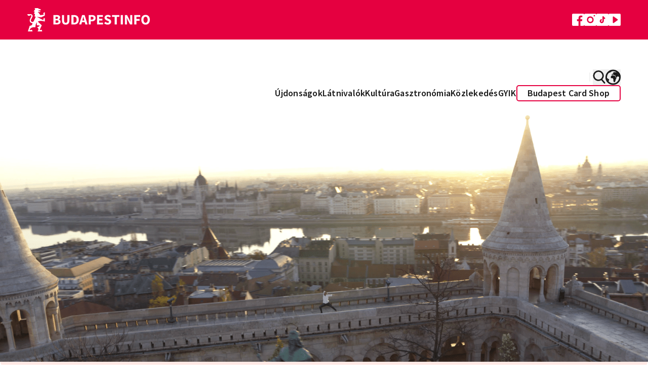

--- FILE ---
content_type: application/javascript; charset=utf-8
request_url: https://www.budapestinfo.hu/build/assets/EmbedVideo-C3SSKmsD.js
body_size: 764
content:
import{j as l,A as d,c as s,o as i,a as c,d as o,t as a}from"./app-C8YW2mMv.js";const n={class:"overflow-hidden rounded-[5px]"},r=["innerHTML"],u={key:0,class:"bg-bpi-brand-hover px-8 py-2.5 lg:p-5"},h={key:0,class:"font-semibold text-bpi-brand lg:text-lg"},b={key:1,class:"text-sm lg:text-base"},x={__name:"EmbedVideo",props:{attributes:Object},setup(e){const v=e,t=l(null);return d(()=>{t.value.childNodes[0].classList.add("w-full","h-auto"),t.value.childNodes[0].style["aspect-ratio"]=`${t.value.childNodes[0].width} / ${t.value.childNodes[0].height}`}),(g,m)=>(i(),s("figure",n,[c("div",{innerHTML:e.attributes.embed_video,ref_key:"video",ref:t,class:""},null,8,r),e.attributes.title||e.attributes.video_alt?(i(),s("figcaption",u,[e.attributes.title?(i(),s("p",h,a(e.attributes.title),1)):o("",!0),e.attributes.video_alt?(i(),s("p",b,a(e.attributes.video_alt),1)):o("",!0)])):o("",!0)]))}};export{x as _};


--- FILE ---
content_type: application/x-javascript; charset=utf-8
request_url: https://consent.cookiebot.com/b21acb35-6cf4-4a68-93f9-dc8878d772a8/cc.js?renew=false&referer=www.budapestinfo.hu&dnt=false&init=false&framework=TCFv2.3
body_size: 215
content:
if(console){var cookiedomainwarning='Error: The domain WWW.BUDAPESTINFO.HU is not authorized to show the cookie banner for domain group ID b21acb35-6cf4-4a68-93f9-dc8878d772a8. Please add it to the domain group in the Cookiebot Manager to authorize the domain.';if(typeof console.warn === 'function'){console.warn(cookiedomainwarning)}else{console.log(cookiedomainwarning)}};

--- FILE ---
content_type: application/javascript; charset=utf-8
request_url: https://www.budapestinfo.hu/build/assets/Wysiwyg-DNvOjwKx.js
body_size: 163
content:
import{_ as e}from"./Wysiwyg-CwDBHo31.js";import{c as s,o,g as a}from"./app-C8YW2mMv.js";const r={class:"container my-8 lg:my-16"},u={__name:"Wysiwyg",props:{attributes:Object},setup(t){const c=t;return(n,i)=>(o(),s("section",r,[a(e,{attributes:t.attributes},null,8,["attributes"])]))}};export{u as default};


--- FILE ---
content_type: application/javascript; charset=utf-8
request_url: https://www.budapestinfo.hu/build/assets/keyboard-DRExr3-D.js
body_size: 1782
content:
import{Z as A,G as w,$ as S,S as k,F as P,E as T}from"./app-C8YW2mMv.js";var b;let C=Symbol("headlessui.useid"),D=0;const W=(b=A)!=null?b:function(){return w(C,()=>`${++D}`)()};function G(e){var t;if(e==null||e.value==null)return null;let o=(t=e.value.$el)!=null?t:e.value;return o instanceof Node?o:null}function j(e,t,...o){if(e in t){let n=t[e];return typeof n=="function"?n(...o):n}let r=new Error(`Tried to handle "${e}" but there is no handler defined. Only defined handlers are: ${Object.keys(t).map(n=>`"${n}"`).join(", ")}.`);throw Error.captureStackTrace&&Error.captureStackTrace(r,j),r}var U=(e=>(e[e.None=0]="None",e[e.RenderStrategy=1]="RenderStrategy",e[e.Static=2]="Static",e))(U||{}),H=(e=>(e[e.Unmount=0]="Unmount",e[e.Hidden=1]="Hidden",e))(H||{});function I({visible:e=!0,features:t=0,ourProps:o,theirProps:r,...n}){var i;let s=v(r,o),u=Object.assign(n,{props:s});if(e||t&2&&s.static)return y(u);if(t&1){let f=(i=s.unmount)==null||i?0:1;return j(f,{0(){return null},1(){return y({...n,props:{...s,hidden:!0,style:{display:"none"}}})}})}return y(u)}function y({props:e,attrs:t,slots:o,slot:r,name:n}){var i,s;let{as:u,...f}=N(e,["unmount","static"]),l=(i=o.default)==null?void 0:i.call(o,r),g={};if(r){let c=!1,h=[];for(let[d,p]of Object.entries(r))typeof p=="boolean"&&(c=!0),p===!0&&h.push(d);c&&(g["data-headlessui-state"]=h.join(" "))}if(u==="template"){if(l=O(l??[]),Object.keys(f).length>0||Object.keys(t).length>0){let[c,...h]=l??[];if(!R(c)||h.length>0)throw new Error(['Passing props on "template"!',"",`The current component <${n} /> is rendering a "template".`,"However we need to passthrough the following props:",Object.keys(f).concat(Object.keys(t)).map(a=>a.trim()).filter((a,m,E)=>E.indexOf(a)===m).sort((a,m)=>a.localeCompare(m)).map(a=>`  - ${a}`).join(`
`),"","You can apply a few solutions:",['Add an `as="..."` prop, to ensure that we render an actual element instead of a "template".',"Render a single element as the child so that we can forward the props onto that element."].map(a=>`  - ${a}`).join(`
`)].join(`
`));let d=v((s=c.props)!=null?s:{},f,g),p=S(c,d,!0);for(let a in d)a.startsWith("on")&&(p.props||(p.props={}),p.props[a]=d[a]);return p}return Array.isArray(l)&&l.length===1?l[0]:l}return k(u,Object.assign({},f,g),{default:()=>l})}function O(e){return e.flatMap(t=>t.type===P?O(t.children):[t])}function v(...e){if(e.length===0)return{};if(e.length===1)return e[0];let t={},o={};for(let r of e)for(let n in r)n.startsWith("on")&&typeof r[n]=="function"?(o[n]!=null||(o[n]=[]),o[n].push(r[n])):t[n]=r[n];if(t.disabled||t["aria-disabled"])return Object.assign(t,Object.fromEntries(Object.keys(o).map(r=>[r,void 0])));for(let r in o)Object.assign(t,{[r](n,...i){let s=o[r];for(let u of s){if(n instanceof Event&&n.defaultPrevented)return;u(n,...i)}}});return t}function N(e,t=[]){let o=Object.assign({},e);for(let r of t)r in o&&delete o[r];return o}function R(e){return e==null?!1:typeof e.type=="string"||typeof e.type=="object"||typeof e.type=="function"}let $=Symbol("Context");var x=(e=>(e[e.Open=1]="Open",e[e.Closed=2]="Closed",e[e.Closing=4]="Closing",e[e.Opening=8]="Opening",e))(x||{});function M(){return B()!==null}function B(){return w($,null)}function V(e){T($,e)}var F=(e=>(e.Space=" ",e.Enter="Enter",e.Escape="Escape",e.Backspace="Backspace",e.Delete="Delete",e.ArrowLeft="ArrowLeft",e.ArrowUp="ArrowUp",e.ArrowRight="ArrowRight",e.ArrowDown="ArrowDown",e.Home="Home",e.End="End",e.PageUp="PageUp",e.PageDown="PageDown",e.Tab="Tab",e))(F||{});export{I as A,U as N,H as S,N as T,F as a,W as b,x as i,B as l,G as o,M as s,V as t,j as u};
